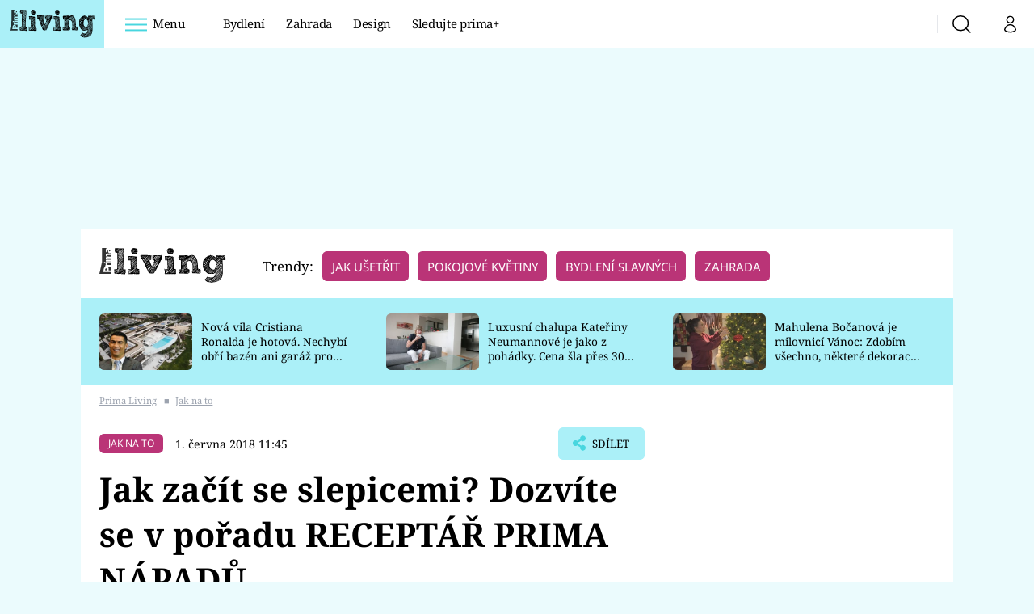

--- FILE ---
content_type: application/javascript
request_url: https://static.primacdn.cz/sas/living/prod/living_sas_config.js?v=982682
body_size: 12161
content:
(()=>{"use strict";var e={2038:(e,i,d)=>{function t(e){const{area:i,posId:d,reload:t,adunit:n,sizes:a,zone_id:r,zone_width:o,zone_height:s}=e;function p(){const e=`gpt-passback-${d}-${Math.round(1e10*Math.random())}`,i=`szn-passback-${d}-${Math.round(1e10*Math.random())}`,t=n,p=top.document.getElementById(d);if(!p)return void console.log(`gam_standard_tag_pure posId: ${d}- not found`);p.innerHTML="",p.style.cssText="";const m=document.createElement("div"),c=document.createElement("div"),l=document.createElement("div"),b=document.createElement("div");b.id=e,p.append(m),c.append(c),l.append(b);const u=document.createElement("div");u.id=i,p.append(u);let f=!1;return window.googletag=window.googletag||{cmd:[]},googletag.cmd.push((function(){googletag.defineSlot(t,a,e).addService(googletag.pubads()),googletag.pubads().addEventListener("slotRenderEnded",(function(e){if(e.isEmpty){function d(e,d,t){if(!0!==f&&(f=!0,""!==e&&""!==d&&""!==t)){sssp.config({fallbackToGAM:!0});let n=[];n[0]={zoneId:Math.round(e),id:i,width:Math.round(d),height:Math.round(t)},n[0].options={},n[0].options.infoCallback=function(e,i){if("empty"===e?.type&&/mone_box/.test(p.parentElement.className)&&(p.parentElement.style.display="none"),e?.width&&e.width>window.innerWidth){const i=window.innerWidth/e.width;p.style.transform=`scale(${i})`}},sssp.getAds(n)}}if(b.style.display="none",void 0===window.sssp){const t=document.createElement("script");t.src="https://ssp.seznam.cz/static/js/ssp.js",document.head.appendChild(t),t.onload=function(){void 0!==window.sssp&&d(r,o,s)}}else d(r,o,s)}else p.style.cssText="%%X_POS_CSS%%"})),googletag.enableServices(),googletag.display(e)})),{gam:e,szn:i}}let m={};if(void 0===window.googletag){const e=document.createElement("script");e.src="https://securepubads.g.doubleclick.net/tag/js/gpt.js",e.async=!0,document.head.append(e),e.onload=function(){m=p()}}else m=p();if(Math.round(t)<5e3)return;let c=!0,l=!1;const b=document.getElementById(d);b&&window.addEventListener("scroll",(function(){(function(e){const i=e.getBoundingClientRect(),d=window.innerHeight||document.documentElement.clientHeight,t=window.innerWidth||document.documentElement.clientWidth,n=i.height,a=i.width,r=Math.min(i.bottom,d)-Math.max(i.top,0),o=Math.min(i.right,t)-Math.max(i.left,0);return(r>0&&o>0?r*o:0)/(n*a)>=.25})(b)&&!1===l&&(l=!0,!1===c&&(b.style.minHeight=b.offsetHeight+"px",b.style.minWidth=b.offsetWidth+"px",function(e){try{const i=document.getElementById(e.gam),d=document.getElementById(e.szn);i.remove(),d.remove()}catch(e){}}(m),m=p()),setTimeout((function(){l=!1,c=!1}),t))}))}d.d(i,{Y6:()=>t})},1144:(e,i,d)=>{function t(){const e=document.querySelector(".cross-content-footer"),i=e?e.querySelectorAll("a"):null;if(i)for(let e=0;e<i.length;e++)void 0!==i[e].href&&(i[e].href+="?utm_source=www.seznam.cz&utm_medium=sekce-z-internetu")}function n(){const e=document.querySelector(".content-footer");if(e){const i=e.querySelectorAll("section");if(i)for(let e=0;e<i.length;e++)i[e].className&&"footer"===i[e].className||i[e].remove()}}function a(){try{document.querySelector("#generic-native-article-1")?.remove()}catch(e){}try{document.querySelector("#generic-native-1")?.remove()}catch(e){}}function r(e,i=!0){try{document.querySelectorAll("header > nav > div > ul > li > a").forEach((d=>{i===e.test(d.href)&&d.parentElement.remove()}))}catch(e){console.error(e)}}d.d(i,{Jr:()=>n,MT:()=>a,iT:()=>r,oz:()=>t})}},i={};function d(t){var n=i[t];if(void 0!==n)return n.exports;var a=i[t]={exports:{}};return e[t](a,a.exports,d),a.exports}d.d=(e,i)=>{for(var t in i)d.o(i,t)&&!d.o(e,t)&&Object.defineProperty(e,t,{enumerable:!0,get:i[t]})},d.o=(e,i)=>Object.prototype.hasOwnProperty.call(e,i);const t=function(e,i,d=!1,t=18e5){return new Promise((function(n,a){let r=document.createElement("script");const o=i||document.getElementsByTagName("script")[0];function s(e,i){(i||!r.readyState||/loaded|complete/.test(r.readyState))&&(r.onload=null,r.onreadystatechange=null,r=void 0,i?a():n())}if(r.async=!0,r.defer=!1,r.onload=s,r.onreadystatechange=s,!0===d){var p=parseInt((new Date).getTime()/t);-1===e.indexOf("?")?e+="?v="+p:e+="&v="+p}r.src=e,o.parentNode.insertBefore(r,o)}))};var n={set:function(e,i,d){var t,a,r,o,s;d?((r=new Date).setTime(r.getTime()+60*d*1e3),o="; expires="+r.toGMTString()):o="",1===(s=location.host).split(".").length?document.cookie=e+"="+i+o+"; path=/":((a=s.split(".")).shift(),t="."+a.join("."),document.cookie=e+"="+i+o+"; path=/; domain="+t,null!=n.get(e)&&n.get(e)==i||(t="."+s,document.cookie=e+"="+i+o+"; path=/; domain="+t))},get:function(e){for(var i=e+"=",d=document.cookie.split(";"),t=0;t<d.length;t++){for(var n=d[t];" "==n.charAt(0);)n=n.substring(1,n.length);if(0==n.indexOf(i))return n.substring(i.length,n.length)}return null},erase:function(e){n.set(e,"",-1)}};const a=n,r="https://static.primacdn.cz/sas/sas/sas.js?v=260";document.addEventListener("fullscreenchange",(function(){o()})),document.addEventListener("mozfullscreenchange",(function(){o()})),document.addEventListener("webkitfullscreenchange",(function(){o()})),document.addEventListener("msfullscreenchange",(function(){o()}));const o=function(){void 0===window.isModeFullscreen||0===window.isModeFullscreen?window.isModeFullscreen=!0:window.isModeFullscreen=!1},s=[{code:"leaderboard-1",labelAny:["desktop"],mediaTypes:{banner:{sizes:[[728,90],[970,210],[998,200],[970,90],[970,100],[2e3,1400]]}},bids:[{bidder:"openx",params:{delDomain:"tiscalimedia-d.openx.net",unit:"543977939"}},{bidder:"omgadform",params:{mid:1124758}},{bidder:"fragileadform",params:{mid:1592903}},{bidder:"fragileadform",params:{mid:1592907}},{bidder:"immadform",params:{mid:1671042}},{bidder:"immadform",params:{mid:1671043}},{bidder:"r2b2",params:{d:"living.iprima.cz",g:"hb",p:"branding",m:0}},{bidder:"r2b2",params:{d:"living.iprima.cz",g:"hb",p:"998x200",m:0}},{bidder:"Xandr_HB",params:{placementId:17867718}},{bidder:"Pubmatic_HB",params:{publisherId:"158732",adSlot:"5098258"}},{bidder:"Index_HB",params:{siteId:971336}},{bidder:"Magnite_HB",params:{accountId:10900,siteId:143012,zoneId:1255842,position:"atf",sizes:[2,96,95,259,55,230],inventory:{}}},{bidder:"Magnite_HB",params:{accountId:10900,siteId:143014,zoneId:1255848,position:"atf",sizes:[2,96,95,259,55,230],inventory:{}}},{bidder:"performax",params:{tagid:"26388"}},{bidder:"rtbhouse",params:{publisherId:"Cnj2oBobwfNHCYS75hqS",region:"prebid-eu"}},{bidder:"Criteo_HB",params:{networkId:11172,uid:498941}},{bidder:"primadform",params:{mid:952836}}]},{code:"halfpagead-1",labelAny:["desktop"],mediaTypes:{banner:{sizes:[[300,600],[300,300],[300,250],[160,600]]}},bids:[{bidder:"fragileadform",params:{mid:1592904}},{bidder:"openx",params:{delDomain:"tiscalimedia-d.openx.net",unit:"543977940"}},{bidder:"omgadform",params:{mid:1124759}},{bidder:"immadform",params:{mid:1671044}},{bidder:"immadform",params:{mid:1671045}},{bidder:"adform_hb",params:{mid:952837}},{bidder:"r2b2",params:{d:"living.iprima.cz",g:"hb",p:"300x600_1",m:0}},{bidder:"Xandr_HB",params:{placementId:17867840}},{bidder:"Pubmatic_HB",params:{publisherId:"158732",adSlot:"5098259"}},{bidder:"Magnite_HB",params:{accountId:10900,siteId:143012,zoneId:1191756,position:"atf",sizes:[10,48,15,9,8],inventory:{}}},{bidder:"Magnite_HB",params:{accountId:10900,siteId:143014,zoneId:1191778,position:"atf",sizes:[10,48,15,9,8],inventory:{}}},{bidder:"Index_HB",params:{siteId:968312}},{bidder:"Magnite_HB",params:{accountId:10900,siteId:143012,zoneId:1191756,position:"atf",sizes:[10,48,15,9,8],inventory:{}}},{bidder:"Magnite_HB",params:{accountId:10900,siteId:143014,zoneId:1191778,position:"atf",sizes:[10,48,15,9,8],inventory:{}}},{bidder:"performax",params:{tagid:"26391"}},{bidder:"rtbhouse",params:{publisherId:"Cnj2oBobwfNHCYS75hqS",region:"prebid-eu"}},{bidder:"Criteo_HB",params:{networkId:11172,uid:498946}},{bidder:"primadform",params:{mid:952837}}]},{code:"halfpagead-2",labelAny:["desktop"],mediaTypes:{banner:{sizes:[[300,600],[300,300],[300,250],[160,600]]}},bids:[{bidder:"r2b2",params:{d:"living.iprima.cz",g:"hb",p:"300x600_2",m:0}},{bidder:"Xandr_HB",params:{placementId:17867882}},{bidder:"Pubmatic_HB",params:{publisherId:"158732",adSlot:"5098260"}},{bidder:"Index_HB",params:{siteId:971337}},{bidder:"Magnite_HB",params:{accountId:10900,siteId:143012,zoneId:2839156,position:"atf",sizes:[10,48,15,9,8],inventory:{}}},{bidder:"Magnite_HB",params:{accountId:10900,siteId:143014,zoneId:2839416,position:"atf",sizes:[10,48,15,9,8],inventory:{}}},{bidder:"performax",params:{tagid:"26397"}},{bidder:"rtbhouse",params:{publisherId:"Cnj2oBobwfNHCYS75hqS",region:"prebid-eu"}},{bidder:"Criteo_HB",params:{networkId:11172,uid:498948}},{bidder:"primadform",params:{mid:952838}}]},{code:"wallpaper-1",labelAny:["desktop"],mediaTypes:{banner:{sizes:[[480,300],[300,300],[300,250],[250,250],[336,280]]}},bids:[{bidder:"openx",params:{delDomain:"tiscalimedia-d.openx.net",unit:"543977942"}},{bidder:"fragileadform",params:{mid:1592905}},{bidder:"omgadform",params:{mid:1124760}},{bidder:"immadform",params:{mid:1671046}},{bidder:"immadform",params:{mid:1671047}},{bidder:"teads",params:{pageId:197108,placementId:212755}},{bidder:"teads",params:{pageId:197107,placementId:212754}},{bidder:"Xandr_HB",params:{placementId:29795603}},{bidder:"Pubmatic_HB",params:{publisherId:"158732",adSlot:"5098261"}},{bidder:"Index_HB",params:{siteId:968645}},{bidder:"Magnite_HB",params:{accountId:10900,siteId:143012,zoneId:2839158,position:"atf",sizes:[83,48,15,14,16],inventory:{}}},{bidder:"Magnite_HB",params:{accountId:10900,siteId:143014,zoneId:2839418,position:"atf",sizes:[83,48,15,14,16],inventory:{}}},{bidder:"performax",params:{tagid:"26400"}},{bidder:"rtbhouse",params:{publisherId:"Cnj2oBobwfNHCYS75hqS",region:"prebid-eu"}},{bidder:"Criteo_HB",params:{networkId:11172,uid:498950}},{bidder:"primadform",params:{mid:952840}}]},{code:"mobilerectangle-1",labelAny:["mobile"],mediaTypes:{banner:{sizes:[[320,100],[500,200],[300,250],[300,300]]}},bids:[{bidder:"fragileadform",params:{mid:1642495}},{bidder:"omgadform",params:{mid:1644463}},{bidder:"immadform",params:{mid:1671048}},{bidder:"immadform",params:{mid:1671049}},{bidder:"Xandr_HB",params:{placementId:17867884}},{bidder:"Pubmatic_HB",params:{publisherId:"158732",adSlot:"5098263"}},{bidder:"Index_HB",params:{siteId:968314}},{bidder:"Magnite_HB",params:{accountId:10900,siteId:143498,zoneId:1191766,position:"atf",sizes:[117,258,15,48],inventory:{}}},{bidder:"Magnite_HB",params:{accountId:10900,siteId:143496,zoneId:1191788,position:"atf",sizes:[117,258,15,48],inventory:{}}},{bidder:"performax",params:{tagid:"26412"}},{bidder:"rtbhouse",params:{publisherId:"Cnj2oBobwfNHCYS75hqS",region:"prebid-eu"}},{bidder:"Criteo_HB",params:{networkId:11172,uid:498942}},{bidder:"primadform",params:{mid:1476087}}]},{code:"mobilerectangle-2",labelAny:["mobile"],mediaTypes:{banner:{sizes:[[300,300],[300,250],[250,250],[768,1230],[300,600],[480,820],[600,1080],[720,1080],[720,1280],[480,480],[336,280]]}},bids:[{bidder:"openx",params:{delDomain:"tiscalimedia-d.openx.net",unit:"543977943"}},{bidder:"omgadform",params:{mid:1124761}},{bidder:"omgadform",params:{mid:1644475}},{bidder:"omgadform",params:{mid:1124761}},{bidder:"fragileadform",params:{mid:1592906}},{bidder:"fragileadform",params:{mid:1642494}},{bidder:"immadform",params:{mid:1671050}},{bidder:"immadform",params:{mid:1671051}},{bidder:"immadform",params:{mid:1671052}},{bidder:"r2b2",params:{d:"living.iprima.cz",g:"hb",p:"interscroller",m:1}},{bidder:"teads",params:{pageId:197108,placementId:212755}},{bidder:"teads",params:{pageId:197107,placementId:212754}},{bidder:"Xandr_HB",params:{placementId:17867887}},{bidder:"Pubmatic_HB",params:{publisherId:"158732",adSlot:"5098313"}},{bidder:"Index_HB",params:{siteId:968315}},{bidder:"Magnite_HB",params:{accountId:10900,siteId:143498,zoneId:1191768,position:"atf",sizes:[48,15,14,484,256,261,16],inventory:{}}},{bidder:"Magnite_HB",params:{accountId:10900,siteId:143496,zoneId:1191790,position:"atf",sizes:[48,15,14,484,256,261,16],inventory:{}}},{bidder:"performax",params:{tagid:"26424"}},{bidder:"rtbhouse",params:{publisherId:"Cnj2oBobwfNHCYS75hqS",region:"prebid-eu"}},{bidder:"Criteo_HB",params:{networkId:11172,uid:498943}},{bidder:"primadform",params:{mid:952841}}]},{code:"boardbottom-1",labelAny:["desktop"],mediaTypes:{banner:{sizes:[[728,90],[970,210],[970,100],[970,90],[970,310]]}},bids:[{bidder:"Xandr_HB",params:{placementId:17867864}},{bidder:"Pubmatic_HB",params:{publisherId:"158732",adSlot:"5098262"}},{bidder:"Index_HB",params:{siteId:968313}},{bidder:"Magnite_HB",params:{accountId:10900,siteId:143012,zoneId:1307792,position:"atf",sizes:[2,96,95,55,94],inventory:{}}},{bidder:"Magnite_HB",params:{accountId:10900,siteId:143014,zoneId:1307820,position:"atf",sizes:[2,96,95,55,94],inventory:{}}},{bidder:"performax",params:{tagid:"26415"}},{bidder:"rtbhouse",params:{publisherId:"Cnj2oBobwfNHCYS75hqS",region:"prebid-eu"}},{bidder:"Criteo_HB",params:{networkId:11172,uid:498939}},{bidder:"primadform",params:{mid:1527226}}]},{code:"halfpagead-3",labelAny:["desktop"],mediaTypes:{banner:{sizes:[[300,600],[300,300],[300,250],[160,600],[120,600]]}},bids:[{bidder:"Xandr_HB",params:{placementId:17867883}},{bidder:"Pubmatic_HB",params:{publisherId:"158732",adSlot:"2957220"}},{bidder:"Index_HB",params:{siteId:1052911}},{bidder:"Magnite_HB",params:{accountId:10900,siteId:143012,zoneId:3116472,position:"atf",sizes:[10,48,15,9,8],inventory:{}}},{bidder:"Magnite_HB",params:{accountId:10900,siteId:143014,zoneId:3116482,position:"atf",sizes:[10,48,15,9,8],inventory:{}}},{bidder:"performax",params:{tagid:"26403"}},{bidder:"rtbhouse",params:{publisherId:"Cnj2oBobwfNHCYS75hqS",region:"prebid-eu"}},{bidder:"Criteo_HB",params:{networkId:11172,uid:498949}},{bidder:"primadform",params:{mid:1527227}}]},{code:"leaderboard-2",labelAny:["desktop"],mediaTypes:{banner:{sizes:[[728,90],[970,210],[998,200],[970,90]]}},bids:[{bidder:"Xandr_HB",params:{placementId:17867870}},{bidder:"Pubmatic_HB",params:{publisherId:"158732",adSlot:"2957138"}},{bidder:"Index_HB",params:{siteId:1052914}},{bidder:"Magnite_HB",params:{accountId:10900,siteId:143014,zoneId:1255844,position:"atf",sizes:[2,96,259,55],inventory:{}}},{bidder:"Magnite_HB",params:{accountId:10900,siteId:143014,zoneId:2839412,position:"atf",sizes:[2,96,259,55],inventory:{}}},{bidder:"performax",params:{tagid:"26409"}},{bidder:"rtbhouse",params:{publisherId:"Cnj2oBobwfNHCYS75hqS",region:"prebid-eu"}},{bidder:"Criteo_HB",params:{networkId:11172,uid:498945}}]},{code:"mobilerectangle-3",labelAny:["mobile"],mediaTypes:{banner:{sizes:[[300,300],[300,250],[250,250],[768,1230],[300,600],[480,820],[600,1080],[720,1280],[480,480],[336,280]]}},bids:[{bidder:"Xandr_HB",params:{placementId:17867888}},{bidder:"Pubmatic_HB",params:{publisherId:"158732",adSlot:"2957290"}},{bidder:"Index_HB",params:{siteId:1052909}},{bidder:"Magnite_HB",params:{accountId:10900,siteId:143496,zoneId:1191770,position:"atf",sizes:[48,15,14,261,16],inventory:{}}},{bidder:"Magnite_HB",params:{accountId:10900,siteId:143496,zoneId:1191792,position:"atf",sizes:[48,15,14,261,16],inventory:{}}},{bidder:"performax",params:{tagid:"26421"}},{bidder:"rtbhouse",params:{publisherId:"Cnj2oBobwfNHCYS75hqS",region:"prebid-eu"}},{bidder:"Criteo_HB",params:{networkId:11172,uid:498944}}]},{code:"mobilerectangle-4",labelAny:["mobile"],mediaTypes:{banner:{sizes:[[300,300],[300,250],[250,250],[768,1230],[300,600],[480,820],[600,1080],[720,1280],[480,480],[336,280]]}},bids:[{bidder:"Xandr_HB",params:{placementId:17867891}},{bidder:"Pubmatic_HB",params:{publisherId:"158732",adSlot:"2957254"}},{bidder:"Index_HB",params:{siteId:1052910}},{bidder:"Magnite_HB",params:{accountId:10900,siteId:143496,zoneId:3101570,position:"atf",sizes:[48,15,14,261,16],inventory:{}}},{bidder:"Magnite_HB",params:{accountId:10900,siteId:143496,zoneId:3101572,position:"atf",sizes:[48,15,14,261,16],inventory:{}}},{bidder:"performax",params:{tagid:"26418"}},{bidder:"rtbhouse",params:{publisherId:"Cnj2oBobwfNHCYS75hqS",region:"prebid-eu"}},{bidder:"Criteo_HB",params:{networkId:11172,uid:498940}}]},{code:"mobilerectangle-5",labelAny:["mobile"],mediaTypes:{banner:{sizes:[[300,300],[300,250],[250,250],[768,1230],[300,600],[480,820],[600,1080],[720,1280],[480,480],[336,280]]}},bids:[{bidder:"Xandr_HB",params:{placementId:17867893}},{bidder:"Pubmatic_HB",params:{publisherId:"158732",adSlot:"2957214"}},{bidder:"Index_HB",params:{siteId:968316}},{bidder:"Magnite_HB",params:{accountId:10900,siteId:143496,zoneId:1307796,position:"atf",sizes:[48,15,14,261,16],inventory:{}}},{bidder:"Magnite_HB",params:{accountId:10900,siteId:143496,zoneId:1307826,position:"atf",sizes:[48,15,14,261,16],inventory:{}}},{bidder:"performax",params:{tagid:"26394"}},{bidder:"rtbhouse",params:{publisherId:"Cnj2oBobwfNHCYS75hqS",region:"prebid-eu"}},{bidder:"Criteo_HB",params:{networkId:11172,uid:498947}},{bidder:"primadform",params:{mid:2071599}}]},{code:"native-1",labelAny:["desktop"],mediaTypes:{banner:{sizes:[[1,1]]}},bids:[{bidder:"teads",params:{pageId:197106,placementId:212753}}]},{code:"mobilenative-1",labelAny:["mobile"],mediaTypes:{banner:{sizes:[[1,1]]}},bids:[{bidder:"teads",params:{pageId:197106,placementId:212753}}]}],p=[{code:"leaderboard-1",labelAny:["desktop"],mediaTypes:{banner:{sizes:[[728,90],[970,210],[998,200],[970,90],[970,100],[2e3,1400]]}},bids:[{bidder:"primadform",params:{mid:2084445}},{bidder:"Magnite_HB",params:{accountId:10900,siteId:143012,zoneId:3588818}},{bidder:"Magnite_HB",params:{accountId:10900,siteId:143014,zoneId:3589136}},{bidder:"Xandr_HB",params:{placementId:34248378}},{bidder:"Pubmatic_HB",params:{publisherId:"158732",adSlot:"7014420"}}]},{code:"halfpagead-1",labelAny:["desktop"],mediaTypes:{banner:{sizes:[[300,600],[300,300],[300,250],[160,600]]}},bids:[{bidder:"adform_hb",params:{mid:952837}},{bidder:"primadform",params:{mid:2084446}},{bidder:"Magnite_HB",params:{accountId:10900,siteId:143012,zoneId:3588760}},{bidder:"Magnite_HB",params:{accountId:10900,siteId:143014,zoneId:3589076}},{bidder:"Xandr_HB",params:{placementId:34248376}},{bidder:"Pubmatic_HB",params:{publisherId:"158732",adSlot:"7014482"}},{bidder:"Index_HB",params:{siteId:1143140}}]},{code:"halfpagead-2",labelAny:["desktop"],mediaTypes:{banner:{sizes:[[300,600],[300,300],[300,250],[160,600]]}},bids:[{bidder:"primadform",params:{mid:2084447}},{bidder:"Magnite_HB",params:{accountId:10900,siteId:143012,zoneId:3588784}},{bidder:"Magnite_HB",params:{accountId:10900,siteId:143014,zoneId:3589102}},{bidder:"Xandr_HB",params:{placementId:34248374}},{bidder:"Pubmatic_HB",params:{publisherId:"158732",adSlot:"7014483"}},{bidder:"Index_HB",params:{siteId:1143151}}]},{code:"wallpaper-1",labelAny:["desktop"],mediaTypes:{banner:{sizes:[[480,300],[300,300],[300,250],[250,250],[336,280]]}},bids:[{bidder:"primadform",params:{mid:2084449}},{bidder:"Magnite_HB",params:{accountId:10900,siteId:143012,zoneId:3589004}},{bidder:"Magnite_HB",params:{accountId:10900,siteId:143014,zoneId:3589318}},{bidder:"Xandr_HB",params:{placementId:34248383}},{bidder:"Pubmatic_HB",params:{publisherId:"158732",adSlot:"7014425"}},{bidder:"Index_HB",params:{siteId:1143252}}]},{code:"mobilerectangle-1",labelAny:["mobile"],mediaTypes:{banner:{sizes:[[320,100],[500,200],[300,250],[300,300]]}},bids:[{bidder:"primadform",params:{mid:2084450}},{bidder:"Magnite_HB",params:{accountId:10900,siteId:143496,zoneId:3589200}},{bidder:"Magnite_HB",params:{accountId:10900,siteId:143498,zoneId:3588882}},{bidder:"Xandr_HB",params:{placementId:34248379}},{bidder:"Pubmatic_HB",params:{publisherId:"158732",adSlot:"7014421"}},{bidder:"Index_HB",params:{siteId:1143198}}]},{code:"mobilerectangle-2",labelAny:["mobile"],mediaTypes:{banner:{sizes:[[300,300],[300,250],[250,250],[768,1230],[300,600],[480,820],[600,1080],[720,1080],[720,1280],[480,480],[336,280]]}},bids:[{bidder:"primadform",params:{mid:2084451}},{bidder:"Magnite_HB",params:{accountId:10900,siteId:143496,zoneId:3589224}},{bidder:"Magnite_HB",params:{accountId:10900,siteId:143498,zoneId:3588906}},{bidder:"Xandr_HB",params:{placementId:34248380}},{bidder:"Pubmatic_HB",params:{publisherId:"158732",adSlot:"7014422"}},{bidder:"Index_HB",params:{siteId:1143209}}]},{code:"boardbottom-1",labelAny:["desktop"],mediaTypes:{banner:{sizes:[[728,90],[970,210],[970,100],[970,90],[970,310]]}},bids:[{bidder:"Pubmatic_HB",params:{publisherId:"158732",adSlot:"7014419"}},{bidder:"Index_HB",params:{siteId:1143129}}]},{code:"halfpagead-3",labelAny:["desktop"],mediaTypes:{banner:{sizes:[[300,600],[300,300],[300,250],[160,600],[120,600]]}},bids:[{bidder:"primadform",params:{mid:2084448}},{bidder:"Magnite_HB",params:{accountId:10900,siteId:143012,zoneId:3588800}},{bidder:"Magnite_HB",params:{accountId:10900,siteId:143014,zoneId:3589118}},{bidder:"Xandr_HB",params:{placementId:34248377}},{bidder:"Pubmatic_HB",params:{publisherId:"158732",adSlot:"7014484"}},{bidder:"Index_HB",params:{siteId:1143159}}]},{code:"leaderboard-2",labelAny:["desktop"],mediaTypes:{banner:{sizes:[[728,90],[970,210],[998,200],[970,90]]}},bids:[]},{code:"mobilerectangle-3",labelAny:["mobile"],mediaTypes:{banner:{sizes:[[300,300],[300,250],[250,250],[768,1230],[300,600],[480,820],[600,1080],[720,1280],[480,480],[336,280]]}},bids:[{bidder:"Magnite_HB",params:{accountId:10900,siteId:143496,zoneId:3589248}},{bidder:"Magnite_HB",params:{accountId:10900,siteId:143498,zoneId:3588932}},{bidder:"Xandr_HB",params:{placementId:34248384}},{bidder:"Pubmatic_HB",params:{publisherId:"158732",adSlot:"7014423"}},{bidder:"Index_HB",params:{siteId:1143220}}]},{code:"mobilerectangle-4",labelAny:["mobile"],mediaTypes:{banner:{sizes:[[300,300],[300,250],[250,250],[768,1230],[300,600],[480,820],[600,1080],[720,1280],[480,480],[336,280]]}},bids:[]},{code:"mobilerectangle-5",labelAny:["mobile"],mediaTypes:{banner:{sizes:[[300,300],[300,250],[250,250],[768,1230],[300,600],[480,820],[600,1080],[720,1280],[480,480],[336,280]]}},bids:[{bidder:"Pubmatic_HB",params:{publisherId:"158732",adSlot:"7014424"}},{bidder:"Index_HB",params:{siteId:1143241}}]},{code:"native-1",labelAny:["desktop"],mediaTypes:{banner:{sizes:[[1,1]]}},bids:[]},{code:"mobilenative-1",labelAny:["mobile"],mediaTypes:{banner:{sizes:[[1,1]]}},bids:[]}];Date.now();const m=function(e){window.PREBID_TIMEOUT=window.PREBID_TIMEOUT||2e3,window.BIDDER_TIMEOUT=window.BIDDER_TIMEOUT||1e3,window.FAILSAFE_TIMEOUT=window.FAILSAFE_TIMEOUT||2500,window.PREBID_RUN=!1,window.PREBID_CLEARTIMEOUT=null,window.pbjs=window.pbjs||{},pbjs.que=pbjs.que||[],pbjs.winningBidsSas=pbjs.winningBidsSas||{},pbjs.winningBids=pbjs.winningBids||{},pbjs.iPrima_usdCzk=pbjs.iPrima_usdCzk||22,pbjs.iPrima_eurCzk=pbjs.iPrima_eurCzk||24,pbjs.iPrimaHbPbCoef=pbjs.iPrimaHbPbCoef||1.4,pbjs.bidderSettingsHbPb=function(e){let i=0,d=1;try{"EUR"===e.currency&&(i=pbjs.iPrima_eurCzk),"USD"===e.currency&&(i=pbjs.iPrima_usdCzk),"CZK"===e.currency&&(i=1);const t=e.cpm*i;d=t<1?1:Math.floor(Math.log(t)/Math.log(pbjs.iPrimaHbPbCoef))}catch(e){d=1}return d<1?1:d<16?d:16},pbjs.refreshSASAd=function(e,i){window.innerWidth>768||pbjs.que.push((function(){pbjs.requestBids({adUnits:[e],bidsBackHandler:function(){var e;if("function"==typeof pbjs.getBidResponses){pbjs.SAS_codesWithResponse=Object.keys(pbjs.getBidResponses());try{if(pbjs.SAS_codesWithResponse.length>0){console.log("%ciprima refresh","background:blue;color:white;border-radius:5px;padding:2px;",pbjs.SAS_codesWithResponse);for(var d=0;d<pbjs.SAS_codesWithResponse.length;d++)void 0!==(e=pbjs.getHighestCpmBids(pbjs.SAS_codesWithResponse[d])[0]||void 0)&&0===e.cpm||(pbjs.winningBids[pbjs.SAS_codesWithResponse[d]]=e,void 0!==e&&(pbjs.winningBidsSas[pbjs.SAS_codesWithResponse[d]]={bid:e.cpm.toFixed(2),bidTier:e.adserverTargeting.hb_pb,video:void 0!==e.vastUrl,bidderCode:e.bidderCode||"",bidDealId:e.dealId||"",height:e.height||0,width:e.width||0,bidderPrice:e.cpm.toFixed(2)}))}}catch(e){}}i()}})}))},pbjs.initSASAdserver=function(){if(!PREBID_RUN){var e;if("function"==typeof pbjs.getBidResponses){pbjs.SAS_codesWithResponse=Object.keys(pbjs.getBidResponses());try{if(pbjs.SAS_codesWithResponse.length>0){/primahb_debug/.test(location.href)&&console.log("%ciprima-header-bidding","background:blue;color:white;border-radius:5px;padding:2px;");const d=[];for(var i=0;i<pbjs.SAS_codesWithResponse.length;i++)if(void 0===(e=pbjs.getHighestCpmBids(pbjs.SAS_codesWithResponse[i])[0]||void 0)||0!==e.cpm){pbjs.winningBids[pbjs.SAS_codesWithResponse[i]]=e;try{d.push({area:e?.adUnitCode,bidder:e?.bidder,asdvertiser:e?.meta?.advertiserDomains[0],cpm:e?.cpm,currency:e?.currency,netRevenue:e?.netRevenue,size:e?.size})}catch(e){}void 0!==e&&(pbjs.winningBidsSas[pbjs.SAS_codesWithResponse[i]]={bid:e.cpm.toFixed(2),bidTier:e.adserverTargeting.hb_pb,video:void 0!==e.vastUrl,bidderCode:e.bidderCode||"",bidDealId:e.dealId||"",height:e.height||0,width:e.width||0,bidderPrice:e.cpm.toFixed(2)})}window.iprimaHBLog=d,/primahb_debug/.test(location.href)&&console.table(d)}}catch(e){}}PREBID_RUN=!0,clearTimeout(PREBID_CLEARTIMEOUT),"function"==typeof sas.load_mone_hb&&sas.load_mone_hb()}},pbjs.que.push((function(){if(void 0!==e&&e.length>0){let i=[];const d=/[?&]hb_bidder=([^&]+)/,t=location.href.match(d);let n="";function a(e,i){let d=[];for(let t=0;t<e.length;t++)e[t].bidder===i&&d.push(e[t]);return d}null!==t&&t.length>=2&&(console.log("main hb log:",t[1]),n=t[1]),(""!==n||/primahb_debug/.test(location.href))&&(window.PREBID_TIMEOUT=15e3,window.BIDDER_TIMEOUT=15e3,window.FAILSAFE_TIMEOUT=15500);const r=[{mediaType:"banner",size:"970x210",bidder:"fragileadform",floor:25},{mediaType:"banner",size:"728x90",bidder:"fragileadform",floor:25},{mediaType:"banner",size:"970x90",bidder:"fragileadform",floor:25},{mediaType:"banner",size:"970x100",bidder:"fragileadform",floor:25},{mediaType:"banner",size:"300x600",bidder:"fragileadform",floor:25},{mediaType:"banner",size:"160x600",bidder:"fragileadform",floor:25},{mediaType:"banner",size:"300x300",bidder:"fragileadform",floor:25},{mediaType:"banner",size:"300x250",bidder:"fragileadform",floor:25},{mediaType:"banner",size:"480x300",bidder:"fragileadform",floor:25},{mediaType:"banner",size:"2000x1400",bidder:"fragileadform",floor:49}],o=[{mediaType:"banner",size:"970x210",bidder:"fragileadform",floor:32},{mediaType:"banner",size:"728x90",bidder:"fragileadform",floor:32},{mediaType:"banner",size:"970x90",bidder:"fragileadform",floor:32},{mediaType:"banner",size:"970x100",bidder:"fragileadform",floor:32},{mediaType:"banner",size:"300x600",bidder:"fragileadform",floor:32},{mediaType:"banner",size:"160x600",bidder:"fragileadform",floor:32},{mediaType:"banner",size:"300x300",bidder:"fragileadform",floor:32},{mediaType:"banner",size:"300x250",bidder:"fragileadform",floor:32},{mediaType:"banner",size:"480x300",bidder:"fragileadform",floor:32},{mediaType:"banner",size:"2000x1400",bidder:"fragileadform",floor:62}],s=(new Date).getMonth()+1,p=[1,2,7,8].includes(s)?r:o;pbjs.setConfig({priceFloors:{enabled:!0,enforcement:{enforceJS:!0},data:{floorsSchemaVersion:1,currency:"CZK",schema:{fields:["mediaType","size","bidder"]},values:p}},bidderTimeout:window.BIDDER_TIMEOUT,userSync:{aliasSyncEnabled:!0,userIds:[{name:"id5Id",params:{partner:1384,pd:"MT1iNTBjYTA4M..."},storage:{type:"html5",name:"id5id",expires:90,refreshInSeconds:28800}},{name:"sharedId",storage:{name:"_sharedID",type:"cookie",expires:30}},{name:"criteo"},{name:"teadsId",params:{pubId:18283}}],filterSettings:{iframe:{bidders:"*",filter:"include"}}},consentManagement:{gdpr:{cmpApi:"iab",timeout:8e3,defaultGdprScope:!0,allowAuctionWithoutConsen:!0}},currency:{adServerCurrency:"CZK",granularityMultiplier:22,rates:{USD:{CZK:22},EUR:{CZK:24}}}});let m=[];m=/echo24.cz|hrot24.cz/.test(location.hostname)?[{bidders:["Pubmatic_HB","Magnite_HB","Criteo_HB","Index_HB","Xandr_HB","WP_HB","rtbhouse"],config:{schain:{validation:"strict",config:{ver:"1.0",complete:1,nodes:[{asi:"cpex.cz",sid:"011",hp:1}]}}}},{bidders:["primadform"],config:{schain:{validation:"strict",config:{ver:"1.0",complete:1,nodes:[{asi:"adform.com",sid:"911",hp:1}]}}}},{bidders:["fragileadform"],config:{schain:{validation:"strict",config:{ver:"1.0",complete:1,nodes:[{asi:"knowlimits.cz",sid:"4",hp:1}]}}}},{bidders:["immadform"],config:{schain:{validation:"strict",config:{ver:"1.0",complete:1,nodes:[{asi:"adform.com",sid:"1665",hp:1}]}}}},{bidders:["r2b2"],config:{schain:{validation:"strict",config:{ver:"1.0",complete:1,nodes:[{asi:"r2b2.cz",sid:"69",hp:1}]}}}}]:[{bidders:["Pubmatic_HB","Magnite_HB","Criteo_HB","Index_HB","Xandr_HB","WP_HB","rtbhouse"],config:{schain:{validation:"strict",config:{ver:"1.0",complete:1,nodes:[{asi:"cpex.cz",sid:"008",hp:1}]}}}},{bidders:["primadform"],config:{schain:{validation:"strict",config:{ver:"1.0",complete:1,nodes:[{asi:"adform.com",sid:"911",hp:1}]}}}},{bidders:["fragileadform"],config:{schain:{validation:"strict",config:{ver:"1.0",complete:1,nodes:[{asi:"knowlimits.cz",sid:"3",hp:1}]}}}},{bidders:["omgadform"],config:{schain:{validation:"strict",config:{ver:"1.0",complete:1,nodes:[{asi:"adform.com",sid:"2700",hp:1}]}}}},{bidders:["immadform"],config:{schain:{validation:"strict",config:{ver:"1.0",complete:1,nodes:[{asi:"adform.com",sid:"1665",hp:1}]}}}},{bidders:["r2b2"],config:{schain:{validation:"strict",config:{ver:"1.0",complete:1,nodes:[{asi:"r2b2.cz",sid:"6",hp:1}]}}}}];for(const c of m)pbjs.setBidderConfig(c);if(""===n)for(let l=0;l<e.length;l++)window.innerWidth<769?/mobile/.test(e[l].labelAny[0])&&document.querySelector(`.sas_mone[data-m-area="${e[l].code}"]`)&&i.push(e[l]):/desktop/.test(e[l].labelAny[0])&&document.querySelector(`.sas_mone[data-d-area="${e[l].code}"]`)&&i.push(e[l]);else for(let b=0;b<e.length;b++)if(window.innerWidth<769){if(/mobile/.test(e[b].labelAny[0])){const u=a(e[b].bids,n);e[b].bids=u,i.push(e[b])}}else if(/desktop/.test(e[b].labelAny[0])){e[b];const f=a(e[b].bids,n);e[b].bids=f,i.push(e[b])}if(/primahb_debug/.test(location.href)){console.log("%ciprima-header-bidding adunits","background:blue;color:white;border-radius:5px;padding:2px;");const g=i.map((e=>({Code:e.code,Sizes:e.mediaTypes.banner.sizes.map((e=>e.join("x"))),Bidders:e.bids.map((e=>e.bidder))})));console.table(g)}pbjs.addAdUnits(i),pbjs.aliasBidder("pubmatic","cpexpubmatic",{gvlid:76}),pbjs.aliasBidder("adform","omgadform",{gvlid:50}),pbjs.aliasBidder("adform","fragileadform",{gvlid:50}),pbjs.aliasBidder("adform","immadform",{gvlid:50}),pbjs.aliasBidder("adform","primadform",{gvlid:50}),pbjs.aliasBidder("teads","mzoneteads",{gvlid:132}),pbjs.aliasBidder("rubicon","Magnite_HB",{gvlid:52}),pbjs.aliasBidder("adform","adform_hb",{gvlid:50}),pbjs.aliasBidder("criteo","Criteo_HB",{gvlid:91}),pbjs.aliasBidder("ix","Index_HB",{gvlid:10}),pbjs.aliasBidder("pubmatic","Pubmatic_HB",{gvlid:76}),pbjs.aliasBidder("appnexus","Xandr_HB",{gvlid:32}),pbjs.aliasBidder("sspBC","WP_HB",{gvlid:676}),pbjs.aliasBidder("rtbhouse","immrtbhouse",{gvlid:16}),pbjs.bidderSettings={standard:{storageAllowed:!0,alwaysUseBid:!1,adserverTargeting:[{key:"hb_pb",val:pbjs.bidderSettingsHbPb}]},rubicon:{bidCpmAdjustment:e=>.88*e},Magnite_HB:{bidCpmAdjustment:e=>.88*e},r2b2:{bidCpmAdjustment:e=>.8*e},omgadform:{bidCpmAdjustment:e=>.8*e},fragileadform:{bidCpmAdjustment:e=>.85*e}},pbjs.requestBids({bidsBackHandler:function(){pbjs.initSASAdserver()},timeout:window.PREBID_TIMEOUT})}else console.log("%c HB %c [ adUnits is undefined or 0 ] ","background:red;color:white;border-radius:5px;padding:2px;","color:red"),pbjs.initSASAdserver()})),PREBID_CLEARTIMEOUT=function(e,i){let d=null;return new Promise((function(e,t){d=setTimeout((function(){console.log("%c HB %c [ end of auction after timeout ] ","background:red;color:white;border-radius:5px;padding:2px;","color:red"),pbjs.initSASAdserver()}),i)})),d}(0,FAILSAFE_TIMEOUT)};function c(e,i){const d=new CustomEvent(e,{detail:i});document.dispatchEvent(d)}var l=d(1144),b=d(2038);const u={count:0,lastCount:0};function f(e,i){try{return void 0!==i.split(".").reduce(((e,i)=>e&&null!=e[i]?e[i]:void 0),e)}catch{return!1}}function g(e,i){if(f(window,"sas.rendermone"))try{return window.sas.rendermone({mones:[{id:i,area:e}]}),!0}catch{}return!1}function h(e,i,d,t){if(!f(window,"sssp.getAds")||!f(window,"sssp.displaySeznamAds"))return!1;if(!window.sssp.displaySeznamAds())return!1;if(!d||!d[e]&&!d["halfpagead-1"])return!1;if("gallerymobilerectangle-2"===e){const i=document.querySelector(`#${e}`);i&&(i.style.width="300px",i.style.height="300px")}if("desktop"===t&&/gallery/.test(e)){if(u.count++,u.count-u.lastCount!=3&&1!==u.count){const e=document.getElementById(i);return e&&(e.innerHTML=""),!0}u.lastCount=u.count;try{return window.sas.rendermone({mones:[{id:i,area:e}]}),!0}catch{}}else try{return window.sas.rendermone({mones:[{id:i,area:e}]}),!0}catch{}return!1}function I(e,i,d,t,n){const a=function(e,i){return Array.isArray(e)?"desktop"===i?e[0]:e[1]:e}(e,t),{element:r,adId:o}=function(e,i,d){const t=document.getElementById(e);if(!t)return{element:null,adId:null};const n=`sas_${e}`,a="desktop"===d?"data-d-area":"data-m-area";return t.innerHTML=`<div class="mone_box">\n       <div class="mone_header hide">reklama</div>\n       <div class="sas_mone" ${a}="${i}" id="${n}"></div>\n     </div>`,{element:t,adId:n}}(i,a,t);if(r&&o)if(n){if(h(a,o,d,t))return;if(g(a,o))return}else{if(g(a,o))return;if(h(a,o,d,t))return}}const w=(e,i=document)=>i.querySelector(e),y=(e,i)=>Object.assign(e?.style||{},i||{}),_=(e,i)=>{try{e?.append(document.createComment(i))}catch{}},x=(e,i)=>{if(!document.getElementById(e)){const d=document.createElement("style");d.id=e,d.textContent=i,document.head.appendChild(d)}},B=e=>{const{area:i}=e;return w(`.sas_mone[data-d-area="${i}"]`)||w(`.sas_mone[data-m-area="${i}"]`)},v=e=>{const{area:i}=e,d=window.pbjs?.winningBids?.[i]?.width??0,t=window.pbjs?.winningBids?.[i]?.height??0;return{w:Number(d)||0,h:Number(t)||0}},z=(e,i)=>{const{mode:d,area:t,response:n}=i;if(!e)return;const a=e.contentWindow?.document||e.contentDocument;if(!a)return;if("s2s"===d)return void((e,i)=>{const d=e?.contentWindow?.document||e?.contentDocument;d&&(d.open(),d.write(i||""),d.close())})(e,n);const r=window.pbjs?.winningBids?.[t?.area]?.adId;r&&"function"==typeof window.pbjs?.renderAd&&window.pbjs.renderAd(a,r)};function A(e){const{mode:i,area:d,posId:t}=e;return"s2s"===i?document.getElementById(t):B(d)}function H(e){const{mode:i,width:d,height:t,area:n}=e;if("s2s"===i)return{adWidth:Number(d)||0,adHeight:Number(t)||0};const{w:a,h:r}=v(n);return{adWidth:a,adHeight:r}}function S(e,{echoGutter:i=!1}={}){try{const d=A(e);if(!d)return;const{adWidth:t,adHeight:n}=H(e),a=window.innerWidth,r=window.innerHeight,o=600===n||r<n?r:n,s=(i?a-40:300===t||a<t?a:t)/t;d.style.backgroundImage="url()",d.textContent="",_(d,`unified interscroller | ${e.mode} | ${t}x${n}`),d.parentElement&&(d.parentElement.style.margin="auto");const p=document.createElement("div");y(p,{height:"81vh",width:i?"calc(100vw - 40px)":"100vw",margin:"0 auto",overflow:"hidden",position:"relative",display:"block"});const m=document.createElement("div");m.id="iprimaHBInterscrollerInner",y(m,{height:"80vh",position:"absolute",left:"0",top:"0",width:i?"calc(100vw - 40px)":"100vw",clip:"rect(0px auto auto 0px)",overflow:"hidden"});const c=document.createElement("div");y(c,{position:"relative",zIndex:"10",width:"100%",left:"0",right:"0",top:"0",textAlign:"center",background:"#0000009c",fontSize:"11px",lineHeight:"15px",color:"#fff",fontFamily:"sans-serif",padding:"1px",boxShadow:"0px 1px 10px black, 0px -20px 5px 0px white"});const l=document.createElement("div");y(l,{position:"absolute",zIndex:"10",width:"100%",left:"0",bottom:"0",right:"0",textAlign:"center",background:"#0000009c",lineHeight:"1px",fontSize:"1px",color:"#fff",fontFamily:"sans-serif",padding:"1px",boxShadow:"0px 1px 10px black, 0px 0px 5px 0px black"});const b=document.createElement("div");b.id="iprimaHBInterscrollerFixed",y(b,{height:"78vh",width:i?"calc(100vw - 40px)":"100vw",top:"80px",position:"fixed",transform:"translateZ(0)",WebkitTransform:"translateZ(0)"});const u=document.createElement("div");y(u,{width:`${t}px`,height:`${o}px`,transform:`scale(${s})`,display:"block",textAlign:"center",position:"absolute",zIndex:"1",transformOrigin:"top left",top:"0",left:"0"});const f=document.createElement("iframe");if(f.id="iprimaHBInterscroller",f.frameBorder="0",f.scrolling="no",f.marginHeight="0",f.marginWidth="0",f.width=t,f.height=n,y(f,{width:`${t}px`,height:`${n}px`,left:"0",position:"absolute",transform:"translateZ(0)",WebkitTransform:"translateZ(0)",objectFit:"unset"}),u.appendChild(f),b.appendChild(u),m.append(c,l,b),p.appendChild(m),d.appendChild(p),"s2s"!==e.mode){const e=d.offsetWidth,i=Math.round((e-a)/2);t>a&&(m.style.left=`${i}px`)}z(f,e)}catch(i){console.error(`unified interscroller error:${e.area||e.posId}`,i)}}function E(e={}){const i={mode:e.mode||"auto",area:e.area,posId:e.posId,response:e.response,width:e.width,height:e.height,advertiser:e.advertiser,site:e.site};"auto"===i.mode&&(i.mode=e.response?"s2s":"hb");const{adWidth:d,adHeight:t}=H(i);if(!d||!t)return;const n=`${d}x${t}`,a=i?.area?.area||"";/^2000x1400$/.test(n)&&/leaderboard-1/.test(a||"leaderboard-1")?function(e){try{const i=A(e);if(!i)return;i.textContent="",y(i,{height:"225px"}),i.parentElement&&(i.parentElement.style.marginTop="0px",i.parentElement.style.marginBottom="0px"),x("sas-hide-leaderboard-1",'.sas_mone[data-d-area="leaderboard-1"]::before{display:none !important}');const d=e.site||(location.hostname.includes("fresh.iprima.cz")?"Prima_FRESH":""),t="Prima_FRESH"!==d&&!/fresh\.iprima\.cz$/.test(location.hostname),n=/zeny\.iprima\.cz$/.test(location.hostname)||"Prima_ZENY"===d?-10:0,a=/nakluky\.cz$/.test(location.hostname)||"NaKluky"===d?1080:970;_(i,`unified render branding | ${e.mode}`);const r=document.createElement("div");r.id="iPrimaBrandingS2S",y(r,{top:"0",left:"0",zIndex:"0",height:"225px",width:`${a}px`,textAlign:"initial",margin:"0 auto",...t?{position:"relative"}:{}});const o=document.createElement("div");o.id="iPrimaBrandingS2SInner",y(o,{position:"absolute",top:`${n}px`,left:"50%",marginLeft:"-1000px",zIndex:"0"});const s=document.createElement("div");y(s,{position:"fixed",width:"100%",height:"100%"});const p=document.createElement("div");y(p,{width:"2000px",height:"1400px",position:"relative",zIndex:"1"});const m=document.createElement("div");m.className="sas__label",m.textContent="REKLAMA";const c=document.createElement("iframe");c.id="iprima-hb-branding",c.width=2e3,c.height=1400,c.setAttribute("frameborder","0"),c.setAttribute("scrolling","no"),c.setAttribute("marginheight","0"),c.setAttribute("marginwidth","0"),y(c,{width:"2000px",height:"1400px",border:"none"}),p.append(m,c),s.appendChild(p),o.appendChild(s),r.appendChild(o),i.appendChild(r),z(c,e)}catch(i){console.error(`unified branding error:${e.area||e.posId}`,i)}}(i):/(500x200|320x100|300x250|300x300)/.test(n)&&/mobilerectangle-1/.test(a||"mobilerectangle-1")?function(e){try{const i=A(e);i&&(i.style.display="none",i.parentElement&&(i.parentElement.style.display="none"),_(i,`unified popup | ${e.mode}`));const{adWidth:d,adHeight:t}=H(e),n=window.innerWidth,a=Math.min(n,d)/d,r=Math.max(200,Math.round(a*t)),o=500===d?0:Math.round((n-d)/2);x("sas-popup-css",`\n      @keyframes animation_popup { from { bottom: -${r}px; opacity: 0; } to { bottom: 0; opacity: 1; } }\n      #sas_popup_close.hide, .sas_popup.hide { display: none }\n      .sas_popup { position: fixed; width: 100vw; z-index: 100; bottom: 0; animation: animation_popup .8s 1; }\n      #sas_popup_inner { width: 100%; display: flex; justify-content: center; position: relative; z-index: 1; }\n      #sas_popup_close { color: #fff; cursor: pointer; display: block; position: relative; width: 110px; padding: 10px 5px; background: rgba(0,0,0,.7); margin-left: auto; margin-right: 0; text-align: center; }\n      #sas_popup_close p { font-size: 14px; font-family: sans-serif; width: 110px; margin: 0; color: #fff; line-height: 10px; }\n      .sas_popup_box { width: 100%; background: rgba(0,0,0,.7); }\n      .mone_box.hide { display: none; }\n    `);const s=document.createElement("div");s.id="sas_popup",s.className="sas_popup";const p=document.createElement("div");p.id="sas_popup_close";const m=document.createElement("p");m.textContent="zavřít reklamu",p.appendChild(m);const c=document.createElement("div");c.className="sas_popup_box";const l=document.createElement("div");l.id="sas_popup_inner",l.style.height=`${r}px`;const b=document.createElement("iframe");b.id="iprimaHBPopup",b.setAttribute("frameborder","0"),b.setAttribute("scrolling","no"),b.setAttribute("marginheight","0"),b.setAttribute("marginwidth","0"),b.width=String(d),b.height=String(t),y(b,{position:"absolute",zIndex:"1",transform:`scale(${a})`,transformOrigin:"top left",width:`${d}px`,height:`${t}px`,top:"0",left:`${o}px`,border:"none"}),l.appendChild(b),c.appendChild(l),s.append(p,c),document.body.appendChild(s),z(b,e);const u=(e=!1)=>{const i=w("#sas_popup");if(i)if(e)i.remove();else try{if(window.popupReloadCount=(window.popupReloadCount||0)+1,window.popupReloadCount>=5)return;window.popupReloadId&&clearTimeout(window.popupReloadId),window.popupReloadId=setTimeout((()=>{void 0!==window.pbjs&&(window.pbjs.winningBids={},window.pbjs.winningBidsSas={});const e=w('.sas_mone[data-m-area="mobilerectangle-1"]'),i=e?.id;w("#sas_popup")?.remove(),!/debugad/.test(location.href)&&"function"==typeof window.renderAdMone&&i&&(console.log("block reload s2s mobilni popup"),window.renderAdMone("mobilerectangle-1",i))}),3e4)}catch{}};u(),w("#sas_popup_close")?.addEventListener("click",(()=>u(!0)))}catch(e){console.error("unified popup error",e)}}(i):/(768x1230|300x600|480x820|600x1080|720x1080|720x1280)/.test(n)&&/(mobilerectangle-2|mobilerectangle-3|mobilerectangle-4|mobilerectangle-5)/.test(a||"mobilerectangle-2")?/echo24\.cz$/.test(location.hostname)?S(i,{echoGutter:!0}):S(i):function(e){try{const i=A(e);if(!i)return;const{adWidth:d,adHeight:t}=H(e);if(!d||!t)return;if("s2s"!==e.mode)try{const d=window.pbjs?.getHighestCpmBids?.(window.pbjs?.SAS_codesWithResponse?.[e.area])?.[0],t=d?.bidder;/teads/.test(t)&&("wallpaper-1"===e.area&&(i.style.minWidth="480px",i.style.minHeight="300px"),"mobilerectangle-2"===e.area&&(i.style.minWidth="300px",i.style.minHeight="300px"))}catch{}const n=window.innerWidth,a=d>n?n/d:1;i.textContent="",_(i,`unified render | ${e.mode} | ${d}x${t}`);const r=document.createElement("iframe");r.setAttribute("scrolling","no"),r.setAttribute("frameborder","0"),r.setAttribute("marginheight","0"),r.setAttribute("marginwidth","0"),r.width=d,r.height=t,y(r,{border:"0",width:`${d}px`,height:`${t}px`,display:"block",maxWidth:`${d}px`,maxHeight:`${t}px`}),a<1&&(i.style.transform=`scale(${a})`),i.appendChild(r),z(r,e)}catch(i){console.error(`unified banner error:${e.area||e.posId}`,i)}}(i)}x("sas-s2s-shared-css","\n  .sas__label {\n    font-size:10px;font-family:sans-serif;position:absolute;top:10px;right:55px;\n    line-height:11px;padding:2px 4px;background:#e8e8e8;color:#000;z-index:1;\n    border-radius:7px;border:1px solid #d6d6d6;box-shadow:0 0 4px rgba(0,0,0,.5);\n  }\n");const j={},C=null!==a.get("_adb.key");window.sas_creative_render=function(e){E({mode:"hb",area:e})},window.sas_s2s_creative_render=function(e){const{site:i,posId:d,response:t,width:n,height:a,advertiser:r}=e;E({mode:"s2s",posId:d,response:t,width:n,height:a,site:i,advertiser:r})},window.renderAdMone=function(e,i,d=null){!function(e,i,d=null,t={},n=!1,a=[]){const r=window.innerWidth<768?"mobile":"desktop";if("gallerymobilerectangle-1"!==e){if(null!==d){const e=["mobilerectangle-1","leaderboard-1"],i=a.find((i=>e.includes(i.code)));i&&(d=i.code)}else window.pbjs&&"object"==typeof window.pbjs&&(pbjs.winningBidsSas={});if(d&&!1===n)try{const n=a.find((e=>e.code===d));if(n&&window.pbjs&&"function"==typeof pbjs.refreshSASAd)return void pbjs.refreshSASAd(n,(()=>{I(e,i,t,r,!1)}))}catch(e){}I(e,i,t,r,!0===n)}}(e,i,d,j,C,s)},window.sas_render_gam_pure=function(e){(0,b.Y6)(e)},function(e,i=null,d=null){const t=a.get("euconsent-v2"),n="CPwpd4APwpd4AAHABBENDSCgAAAAAAAAAAAAAAAAAAEhIAMAAQTODQAYAAgmcIgAwABBM4VABgACCZwyADAAEEzh0AGAAIJnEIAMAAQTOJQAYAAgmcUgAwABBM4A.YAAAAAAAAAAA";if(null!==t&&null===i&&function(e,i=null){window.didomiOnReady=window.didomiOnReady||[],window.didomiOnReady.push((function(){let d=r();e(d,i)}))}((function(i){e(i,d)})),null===t&&null===i&&function(e,i=null){window.didomiOnReady=window.didomiOnReady||[],window.didomiOnReady.push((function(){if(!1===Didomi.notice.isVisible()){let d=r();e(d,i)}})),window.didomiEventListeners=window.didomiEventListeners||[],window.didomiEventListeners.push({event:"consent.changed",listener:function(){let d=r();e(d,i)}})}((function(i){e(i,d)})),null!==i){let i={enableCookies:!1};i.tcString=n,e(i,d)}function r(){let e={enableCookies:!1,tcString:n,purpose:[]};try{let i=Didomi.getUserStatus();e.enableCookies=Didomi.getUserConsentStatusForPurpose("cookies"),e.tcString=i.consent_string,e.purpose=i.purposes.consent.enabled}catch(e){console.error(`Didomi cmp: ${e}`)}return e}}((async function(e){if(!1===C){const i="https://ssp.seznam.cz/static/js/ssp.js";return await Promise.all([t(i)]),c("sssp","loaded"),void("undefined"!=typeof sssp&&void 0!==sssp.displaySeznamAds&&sssp.displaySeznamAds()?(c("sssp","seznam-traffic"),(0,l.oz)(),(0,l.Jr)(),(0,l.MT)(),(0,l.iT)(/www.iprima.cz/),d(e,!0)):d(e))}function i(e,i=!1){const d=1080,t=window.innerWidth<d?"mobil":"desktop";let n=window.innerWidth<d?"mobile":"desktop",a="undefined"!=typeof SAS_KEYWORDS?SAS_KEYWORDS:"";n="undefined"!=typeof SAS_SECTION?SAS_SECTION:n,!0===i&&(n=window.innerWidth<d?"seznam_mobile":"seznam_desktop"),!0===i||function(e,i){try{let d=document.querySelectorAll(".sas_mone"),t="desktop"===i?"d":"m";d.forEach((i=>{let d=i.getAttribute(`data-${t}-area`);e.test(d)&&i.setAttribute("data-lazyload","true")}))}catch(e){console.error("error in init lazyload",e)}}(/halfpagead-3|boardbottom-1|native-3|mobilenative-3|mobilerectangle-3|nobilerectagnle-4|mobilerectangle-5/,t),function(e,i=null,d=null){try{for(let d=0;d<e.length;d++){const t=/mobile/.test(e[d])?`.sas_mone[data-m-area=${e[d]}]`:`.sas_mone[data-d-area=${e[d]}]`,n=document.querySelectorAll(t);for(let e=0;e<n.length;e++)n[e]&&("Prima_FRESH"==i&&"sas_wallpaper_2"==n[e].id?console.log("not remove wallpaper 2"):n[e].parentElement.remove())}}catch(e){console.error("remone sas mone ",e)}}(["gallerymobilerectangle-1","native-2","mobilenative-2"]),"mobil"===t&&!1===i&&function(e){function i(e,i,d,t){const n=document,a=n.createElement("div");a.className="mone_box",a.style.cssText=e;const r=n.createElement("div");r.className="mone_header hide";const o=n.createElement("div");return o.className="sas_mone",null!==i&&o.setAttribute("data-d-area",i),null!==d&&o.setAttribute("data-m-area",d),o.id=`sas_${Math.round(1e9*Math.random())}`,null!==t&&o.setAttribute("data-lazyload","true"),a.append(r),a.append(o),a}try{for(let d=0;d<e.length;d++){const{selector:t,desktop:n,mobile:a,lazy:r,position:o,style:s}=e[d],p="string"==typeof t?document.querySelector(t):t;if(p){const e=i(s,n,a,r);p.insertAdjacentElement(o,e)}}}catch(e){console.error(`fce: add_sas_mones: ${e}`)}}([{selector:"body",desktop:null,mobile:"mobileinterstitial",position:"afterbegin",lazy:null}]),i&&sas.setareas({"mobilerectangle-1":"320x100,500x200,native"}),sas.loadmone({site:"Prima_LIVING",device:t,section:n,keyword:a,branding:!0,bgWidth:d,cookie:e.enableCookies,tcstring:e.tcString}),sas.emptyAds=function(e,i){},!1===i&&function(e){const{id:i,selector:d}=e;try{if(!/-/.test(location.href))return;let e=document.querySelectorAll("footer span.tag");for(let i=0;i<e.length;i++)if(/komerční/i.test(e[i].textContent)&&/sdělení/i.test(e[i].textContent))return}catch(e){}try{if("undefined"!=typeof SAS_KEYWORDS&&/bezreklam/.test(SAS_KEYWORDS))return}catch(e){}if(void 0===window._tx){var t=document.createElement("script");t.type="text/javascript",t.async=!0,t.src="https://st.hbrd.io/ssp.js?t="+(new Date).getTime(),(document.getElementsByTagName("head")[0]||document.getElementsByTagName("body")[0]).appendChild(t)}window._tx=window._tx||{},window._tx.cmds=window._tx.cmds||[],window._tx.cmds.push((function(){window._tx.integrateInImage({placeId:i,imageSelector:d,setDisplayBlock:!0}),window._tx.init({zIndex:2})}))}({id:"601015fb7bc72fdd64578122",selector:".relative img, .asset-image img"});try{!function(){if("undefined"!=typeof SAS_KEYWORDS&&/bezreklam/.test(SAS_KEYWORDS))return;const e=document.createElement("script");e.src="https://publisher.caroda.io/videoPlayer/caroda.min.js?ctok=291de94f0d420e653c",e.crossorigin="anonymous",e.fetchpriority="low",e.defer=!0,document.body.append(e)}()}catch(e){console.error("caroda",e)}}async function d(e,d=!1){await Promise.all([t("//delivery.r2b2.cz/hb/prima/living.iprima.cz"),t("https://static.primacdn.cz/scripts/header-bidding/prebid9.48.0.js"),t(r)]),sas.load_mone_hb=function(){i(e,d)},m(d?p:s)}!0===C&&(c("sssp","loaded"),c("sssp","no-seznam-traffic"),await Promise.all([t(r)]),i(e))}))})();